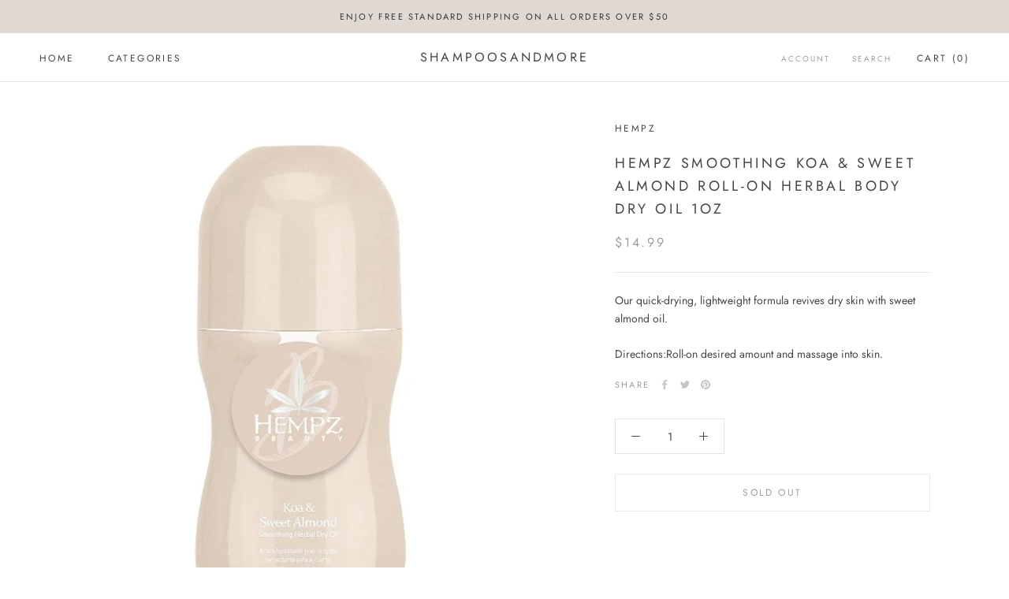

--- FILE ---
content_type: text/javascript
request_url: https://shampoosandmore.com/cdn/shop/t/2/assets/custom.js?v=183944157590872491501592734205
body_size: -611
content:
//# sourceMappingURL=/cdn/shop/t/2/assets/custom.js.map?v=183944157590872491501592734205
